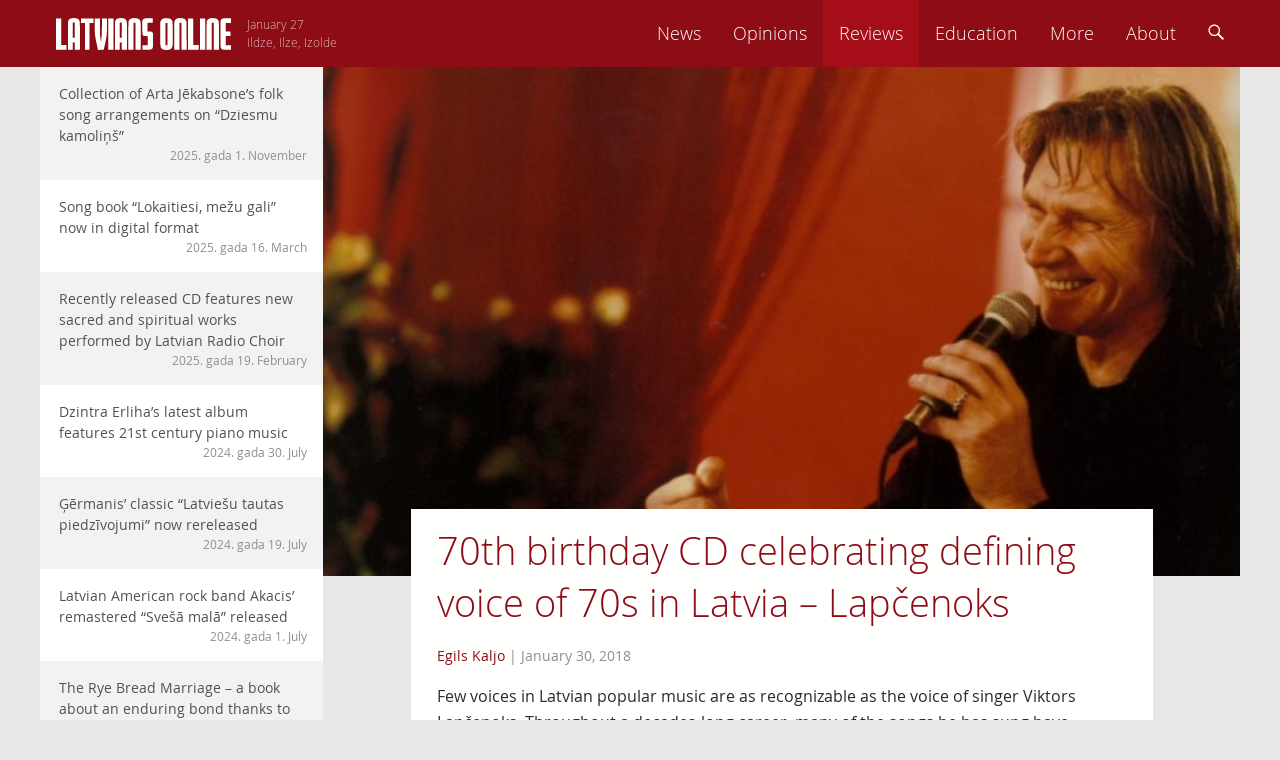

--- FILE ---
content_type: text/html; charset=UTF-8
request_url: https://latviansonline.com/defining-voice-70s-latvia-lapcenoks-celebrates-70th-birthday/?print
body_size: 13711
content:
<!DOCTYPE html>
<html lang="en-US">
<head>
<meta charset="UTF-8">
<meta name="viewport" content="width=device-width, initial-scale=1">
<title>70th birthday CD celebrating defining voice of 70s in Latvia - Lapčenoks - Latvians Online</title>
<link rel="profile" href="http://gmpg.org/xfn/11">
<link rel="pingback" href="https://latviansonline.com/xmlrpc.php">

<meta name='robots' content='index, follow, max-image-preview:large, max-snippet:-1, max-video-preview:-1' />
	<style>img:is([sizes="auto" i], [sizes^="auto," i]) { contain-intrinsic-size: 3000px 1500px }</style>
	
	<!-- This site is optimized with the Yoast SEO plugin v24.5 - https://yoast.com/wordpress/plugins/seo/ -->
	<link rel="canonical" href="https://latviansonline.com/defining-voice-70s-latvia-lapcenoks-celebrates-70th-birthday/" />
	<meta property="og:locale" content="en_US" />
	<meta property="og:type" content="article" />
	<meta property="og:title" content="70th birthday CD celebrating defining voice of 70s in Latvia - Lapčenoks - Latvians Online" />
	<meta property="og:description" content="Few voices in Latvian popular music are as recognizable as the voice of singer Viktors Lapčenoks. Throughout a decades-long career, many of the songs he has sung have become essential classics of the Latvian popular music repertoire. One could even say his voice was the defining voice of the 1970s in Latvia. To celebrate his... Read more" />
	<meta property="og:url" content="https://latviansonline.com/defining-voice-70s-latvia-lapcenoks-celebrates-70th-birthday/" />
	<meta property="og:site_name" content="Latvians Online" />
	<meta property="article:publisher" content="https://www.facebook.com/latviansonline" />
	<meta property="article:published_time" content="2018-01-30T18:20:15+00:00" />
	<meta property="article:modified_time" content="2018-01-30T19:02:35+00:00" />
	<meta property="og:image" content="https://latviansonline.com/wp-content/uploads/2018/01/Lapcenoks.jpg" />
	<meta property="og:image:width" content="560" />
	<meta property="og:image:height" content="396" />
	<meta property="og:image:type" content="image/jpeg" />
	<meta name="author" content="Egils Kaljo" />
	<meta name="twitter:card" content="summary_large_image" />
	<meta name="twitter:creator" content="@latviansonline" />
	<meta name="twitter:site" content="@latviansonline" />
	<script type="application/ld+json" class="yoast-schema-graph">{"@context":"https://schema.org","@graph":[{"@type":"WebPage","@id":"https://latviansonline.com/defining-voice-70s-latvia-lapcenoks-celebrates-70th-birthday/","url":"https://latviansonline.com/defining-voice-70s-latvia-lapcenoks-celebrates-70th-birthday/","name":"70th birthday CD celebrating defining voice of 70s in Latvia - Lapčenoks - Latvians Online","isPartOf":{"@id":"https://latviansonline.com/#website"},"primaryImageOfPage":{"@id":"https://latviansonline.com/defining-voice-70s-latvia-lapcenoks-celebrates-70th-birthday/#primaryimage"},"image":{"@id":"https://latviansonline.com/defining-voice-70s-latvia-lapcenoks-celebrates-70th-birthday/#primaryimage"},"thumbnailUrl":"https://latviansonline.com/wp-content/uploads/2018/01/Lapcenoks.jpg","datePublished":"2018-01-30T18:20:15+00:00","dateModified":"2018-01-30T19:02:35+00:00","author":{"@id":"https://latviansonline.com/#/schema/person/e0c4b5cd6f40de3f9486faef5327f9d8"},"breadcrumb":{"@id":"https://latviansonline.com/defining-voice-70s-latvia-lapcenoks-celebrates-70th-birthday/#breadcrumb"},"inLanguage":"en-US","potentialAction":[{"@type":"ReadAction","target":["https://latviansonline.com/defining-voice-70s-latvia-lapcenoks-celebrates-70th-birthday/"]}]},{"@type":"ImageObject","inLanguage":"en-US","@id":"https://latviansonline.com/defining-voice-70s-latvia-lapcenoks-celebrates-70th-birthday/#primaryimage","url":"https://latviansonline.com/wp-content/uploads/2018/01/Lapcenoks.jpg","contentUrl":"https://latviansonline.com/wp-content/uploads/2018/01/Lapcenoks.jpg","width":560,"height":396},{"@type":"BreadcrumbList","@id":"https://latviansonline.com/defining-voice-70s-latvia-lapcenoks-celebrates-70th-birthday/#breadcrumb","itemListElement":[{"@type":"ListItem","position":1,"name":"Home","item":"https://latviansonline.com/"},{"@type":"ListItem","position":2,"name":"70th birthday CD celebrating defining voice of 70s in Latvia &#8211; Lapčenoks"}]},{"@type":"WebSite","@id":"https://latviansonline.com/#website","url":"https://latviansonline.com/","name":"Latvians Online","description":"Ikkatram latvietim pasaulē.","potentialAction":[{"@type":"SearchAction","target":{"@type":"EntryPoint","urlTemplate":"https://latviansonline.com/?s={search_term_string}"},"query-input":{"@type":"PropertyValueSpecification","valueRequired":true,"valueName":"search_term_string"}}],"inLanguage":"en-US"},{"@type":"Person","@id":"https://latviansonline.com/#/schema/person/e0c4b5cd6f40de3f9486faef5327f9d8","name":"Egils Kaljo","description":"Egils Kaljo is an American-born Latvian from the New York area . Kaljo began listening to Latvian music as soon as he was able to put a record on a record player, and still has old Bellacord 78 rpm records lying around somewhere.","url":"https://latviansonline.com/author/egils-kaljo/"}]}</script>
	<!-- / Yoast SEO plugin. -->


<link rel='dns-prefetch' href='//stats.wp.com' />
<link rel="alternate" type="application/rss+xml" title="Latvians Online &raquo; Feed" href="https://latviansonline.com/feed/" />
<link rel="alternate" type="application/rss+xml" title="Latvians Online &raquo; Comments Feed" href="https://latviansonline.com/comments/feed/" />
<link rel="alternate" type="application/rss+xml" title="Latvians Online &raquo; 70th birthday CD celebrating defining voice of 70s in Latvia &#8211; Lapčenoks Comments Feed" href="https://latviansonline.com/defining-voice-70s-latvia-lapcenoks-celebrates-70th-birthday/feed/" />
<script type="text/javascript">
/* <![CDATA[ */
window._wpemojiSettings = {"baseUrl":"https:\/\/s.w.org\/images\/core\/emoji\/15.0.3\/72x72\/","ext":".png","svgUrl":"https:\/\/s.w.org\/images\/core\/emoji\/15.0.3\/svg\/","svgExt":".svg","source":{"concatemoji":"https:\/\/latviansonline.com\/wp-includes\/js\/wp-emoji-release.min.js"}};
/*! This file is auto-generated */
!function(i,n){var o,s,e;function c(e){try{var t={supportTests:e,timestamp:(new Date).valueOf()};sessionStorage.setItem(o,JSON.stringify(t))}catch(e){}}function p(e,t,n){e.clearRect(0,0,e.canvas.width,e.canvas.height),e.fillText(t,0,0);var t=new Uint32Array(e.getImageData(0,0,e.canvas.width,e.canvas.height).data),r=(e.clearRect(0,0,e.canvas.width,e.canvas.height),e.fillText(n,0,0),new Uint32Array(e.getImageData(0,0,e.canvas.width,e.canvas.height).data));return t.every(function(e,t){return e===r[t]})}function u(e,t,n){switch(t){case"flag":return n(e,"\ud83c\udff3\ufe0f\u200d\u26a7\ufe0f","\ud83c\udff3\ufe0f\u200b\u26a7\ufe0f")?!1:!n(e,"\ud83c\uddfa\ud83c\uddf3","\ud83c\uddfa\u200b\ud83c\uddf3")&&!n(e,"\ud83c\udff4\udb40\udc67\udb40\udc62\udb40\udc65\udb40\udc6e\udb40\udc67\udb40\udc7f","\ud83c\udff4\u200b\udb40\udc67\u200b\udb40\udc62\u200b\udb40\udc65\u200b\udb40\udc6e\u200b\udb40\udc67\u200b\udb40\udc7f");case"emoji":return!n(e,"\ud83d\udc26\u200d\u2b1b","\ud83d\udc26\u200b\u2b1b")}return!1}function f(e,t,n){var r="undefined"!=typeof WorkerGlobalScope&&self instanceof WorkerGlobalScope?new OffscreenCanvas(300,150):i.createElement("canvas"),a=r.getContext("2d",{willReadFrequently:!0}),o=(a.textBaseline="top",a.font="600 32px Arial",{});return e.forEach(function(e){o[e]=t(a,e,n)}),o}function t(e){var t=i.createElement("script");t.src=e,t.defer=!0,i.head.appendChild(t)}"undefined"!=typeof Promise&&(o="wpEmojiSettingsSupports",s=["flag","emoji"],n.supports={everything:!0,everythingExceptFlag:!0},e=new Promise(function(e){i.addEventListener("DOMContentLoaded",e,{once:!0})}),new Promise(function(t){var n=function(){try{var e=JSON.parse(sessionStorage.getItem(o));if("object"==typeof e&&"number"==typeof e.timestamp&&(new Date).valueOf()<e.timestamp+604800&&"object"==typeof e.supportTests)return e.supportTests}catch(e){}return null}();if(!n){if("undefined"!=typeof Worker&&"undefined"!=typeof OffscreenCanvas&&"undefined"!=typeof URL&&URL.createObjectURL&&"undefined"!=typeof Blob)try{var e="postMessage("+f.toString()+"("+[JSON.stringify(s),u.toString(),p.toString()].join(",")+"));",r=new Blob([e],{type:"text/javascript"}),a=new Worker(URL.createObjectURL(r),{name:"wpTestEmojiSupports"});return void(a.onmessage=function(e){c(n=e.data),a.terminate(),t(n)})}catch(e){}c(n=f(s,u,p))}t(n)}).then(function(e){for(var t in e)n.supports[t]=e[t],n.supports.everything=n.supports.everything&&n.supports[t],"flag"!==t&&(n.supports.everythingExceptFlag=n.supports.everythingExceptFlag&&n.supports[t]);n.supports.everythingExceptFlag=n.supports.everythingExceptFlag&&!n.supports.flag,n.DOMReady=!1,n.readyCallback=function(){n.DOMReady=!0}}).then(function(){return e}).then(function(){var e;n.supports.everything||(n.readyCallback(),(e=n.source||{}).concatemoji?t(e.concatemoji):e.wpemoji&&e.twemoji&&(t(e.twemoji),t(e.wpemoji)))}))}((window,document),window._wpemojiSettings);
/* ]]> */
</script>
<style id='wp-emoji-styles-inline-css' type='text/css'>

	img.wp-smiley, img.emoji {
		display: inline !important;
		border: none !important;
		box-shadow: none !important;
		height: 1em !important;
		width: 1em !important;
		margin: 0 0.07em !important;
		vertical-align: -0.1em !important;
		background: none !important;
		padding: 0 !important;
	}
</style>
<link rel='stylesheet' id='wp-block-library-css' href='https://latviansonline.com/wp-includes/css/dist/block-library/style.min.css?v=1.7' type='text/css' media='all' />
<link rel='stylesheet' id='mediaelement-css' href='https://latviansonline.com/wp-includes/js/mediaelement/mediaelementplayer-legacy.min.css?v=1.7' type='text/css' media='all' />
<link rel='stylesheet' id='wp-mediaelement-css' href='https://latviansonline.com/wp-includes/js/mediaelement/wp-mediaelement.min.css?v=1.7' type='text/css' media='all' />
<style id='jetpack-sharing-buttons-style-inline-css' type='text/css'>
.jetpack-sharing-buttons__services-list{display:flex;flex-direction:row;flex-wrap:wrap;gap:0;list-style-type:none;margin:5px;padding:0}.jetpack-sharing-buttons__services-list.has-small-icon-size{font-size:12px}.jetpack-sharing-buttons__services-list.has-normal-icon-size{font-size:16px}.jetpack-sharing-buttons__services-list.has-large-icon-size{font-size:24px}.jetpack-sharing-buttons__services-list.has-huge-icon-size{font-size:36px}@media print{.jetpack-sharing-buttons__services-list{display:none!important}}.editor-styles-wrapper .wp-block-jetpack-sharing-buttons{gap:0;padding-inline-start:0}ul.jetpack-sharing-buttons__services-list.has-background{padding:1.25em 2.375em}
</style>
<style id='classic-theme-styles-inline-css' type='text/css'>
/*! This file is auto-generated */
.wp-block-button__link{color:#fff;background-color:#32373c;border-radius:9999px;box-shadow:none;text-decoration:none;padding:calc(.667em + 2px) calc(1.333em + 2px);font-size:1.125em}.wp-block-file__button{background:#32373c;color:#fff;text-decoration:none}
</style>
<style id='global-styles-inline-css' type='text/css'>
:root{--wp--preset--aspect-ratio--square: 1;--wp--preset--aspect-ratio--4-3: 4/3;--wp--preset--aspect-ratio--3-4: 3/4;--wp--preset--aspect-ratio--3-2: 3/2;--wp--preset--aspect-ratio--2-3: 2/3;--wp--preset--aspect-ratio--16-9: 16/9;--wp--preset--aspect-ratio--9-16: 9/16;--wp--preset--color--black: #000000;--wp--preset--color--cyan-bluish-gray: #abb8c3;--wp--preset--color--white: #ffffff;--wp--preset--color--pale-pink: #f78da7;--wp--preset--color--vivid-red: #cf2e2e;--wp--preset--color--luminous-vivid-orange: #ff6900;--wp--preset--color--luminous-vivid-amber: #fcb900;--wp--preset--color--light-green-cyan: #7bdcb5;--wp--preset--color--vivid-green-cyan: #00d084;--wp--preset--color--pale-cyan-blue: #8ed1fc;--wp--preset--color--vivid-cyan-blue: #0693e3;--wp--preset--color--vivid-purple: #9b51e0;--wp--preset--gradient--vivid-cyan-blue-to-vivid-purple: linear-gradient(135deg,rgba(6,147,227,1) 0%,rgb(155,81,224) 100%);--wp--preset--gradient--light-green-cyan-to-vivid-green-cyan: linear-gradient(135deg,rgb(122,220,180) 0%,rgb(0,208,130) 100%);--wp--preset--gradient--luminous-vivid-amber-to-luminous-vivid-orange: linear-gradient(135deg,rgba(252,185,0,1) 0%,rgba(255,105,0,1) 100%);--wp--preset--gradient--luminous-vivid-orange-to-vivid-red: linear-gradient(135deg,rgba(255,105,0,1) 0%,rgb(207,46,46) 100%);--wp--preset--gradient--very-light-gray-to-cyan-bluish-gray: linear-gradient(135deg,rgb(238,238,238) 0%,rgb(169,184,195) 100%);--wp--preset--gradient--cool-to-warm-spectrum: linear-gradient(135deg,rgb(74,234,220) 0%,rgb(151,120,209) 20%,rgb(207,42,186) 40%,rgb(238,44,130) 60%,rgb(251,105,98) 80%,rgb(254,248,76) 100%);--wp--preset--gradient--blush-light-purple: linear-gradient(135deg,rgb(255,206,236) 0%,rgb(152,150,240) 100%);--wp--preset--gradient--blush-bordeaux: linear-gradient(135deg,rgb(254,205,165) 0%,rgb(254,45,45) 50%,rgb(107,0,62) 100%);--wp--preset--gradient--luminous-dusk: linear-gradient(135deg,rgb(255,203,112) 0%,rgb(199,81,192) 50%,rgb(65,88,208) 100%);--wp--preset--gradient--pale-ocean: linear-gradient(135deg,rgb(255,245,203) 0%,rgb(182,227,212) 50%,rgb(51,167,181) 100%);--wp--preset--gradient--electric-grass: linear-gradient(135deg,rgb(202,248,128) 0%,rgb(113,206,126) 100%);--wp--preset--gradient--midnight: linear-gradient(135deg,rgb(2,3,129) 0%,rgb(40,116,252) 100%);--wp--preset--font-size--small: 13px;--wp--preset--font-size--medium: 20px;--wp--preset--font-size--large: 36px;--wp--preset--font-size--x-large: 42px;--wp--preset--spacing--20: 0.44rem;--wp--preset--spacing--30: 0.67rem;--wp--preset--spacing--40: 1rem;--wp--preset--spacing--50: 1.5rem;--wp--preset--spacing--60: 2.25rem;--wp--preset--spacing--70: 3.38rem;--wp--preset--spacing--80: 5.06rem;--wp--preset--shadow--natural: 6px 6px 9px rgba(0, 0, 0, 0.2);--wp--preset--shadow--deep: 12px 12px 50px rgba(0, 0, 0, 0.4);--wp--preset--shadow--sharp: 6px 6px 0px rgba(0, 0, 0, 0.2);--wp--preset--shadow--outlined: 6px 6px 0px -3px rgba(255, 255, 255, 1), 6px 6px rgba(0, 0, 0, 1);--wp--preset--shadow--crisp: 6px 6px 0px rgba(0, 0, 0, 1);}:where(.is-layout-flex){gap: 0.5em;}:where(.is-layout-grid){gap: 0.5em;}body .is-layout-flex{display: flex;}.is-layout-flex{flex-wrap: wrap;align-items: center;}.is-layout-flex > :is(*, div){margin: 0;}body .is-layout-grid{display: grid;}.is-layout-grid > :is(*, div){margin: 0;}:where(.wp-block-columns.is-layout-flex){gap: 2em;}:where(.wp-block-columns.is-layout-grid){gap: 2em;}:where(.wp-block-post-template.is-layout-flex){gap: 1.25em;}:where(.wp-block-post-template.is-layout-grid){gap: 1.25em;}.has-black-color{color: var(--wp--preset--color--black) !important;}.has-cyan-bluish-gray-color{color: var(--wp--preset--color--cyan-bluish-gray) !important;}.has-white-color{color: var(--wp--preset--color--white) !important;}.has-pale-pink-color{color: var(--wp--preset--color--pale-pink) !important;}.has-vivid-red-color{color: var(--wp--preset--color--vivid-red) !important;}.has-luminous-vivid-orange-color{color: var(--wp--preset--color--luminous-vivid-orange) !important;}.has-luminous-vivid-amber-color{color: var(--wp--preset--color--luminous-vivid-amber) !important;}.has-light-green-cyan-color{color: var(--wp--preset--color--light-green-cyan) !important;}.has-vivid-green-cyan-color{color: var(--wp--preset--color--vivid-green-cyan) !important;}.has-pale-cyan-blue-color{color: var(--wp--preset--color--pale-cyan-blue) !important;}.has-vivid-cyan-blue-color{color: var(--wp--preset--color--vivid-cyan-blue) !important;}.has-vivid-purple-color{color: var(--wp--preset--color--vivid-purple) !important;}.has-black-background-color{background-color: var(--wp--preset--color--black) !important;}.has-cyan-bluish-gray-background-color{background-color: var(--wp--preset--color--cyan-bluish-gray) !important;}.has-white-background-color{background-color: var(--wp--preset--color--white) !important;}.has-pale-pink-background-color{background-color: var(--wp--preset--color--pale-pink) !important;}.has-vivid-red-background-color{background-color: var(--wp--preset--color--vivid-red) !important;}.has-luminous-vivid-orange-background-color{background-color: var(--wp--preset--color--luminous-vivid-orange) !important;}.has-luminous-vivid-amber-background-color{background-color: var(--wp--preset--color--luminous-vivid-amber) !important;}.has-light-green-cyan-background-color{background-color: var(--wp--preset--color--light-green-cyan) !important;}.has-vivid-green-cyan-background-color{background-color: var(--wp--preset--color--vivid-green-cyan) !important;}.has-pale-cyan-blue-background-color{background-color: var(--wp--preset--color--pale-cyan-blue) !important;}.has-vivid-cyan-blue-background-color{background-color: var(--wp--preset--color--vivid-cyan-blue) !important;}.has-vivid-purple-background-color{background-color: var(--wp--preset--color--vivid-purple) !important;}.has-black-border-color{border-color: var(--wp--preset--color--black) !important;}.has-cyan-bluish-gray-border-color{border-color: var(--wp--preset--color--cyan-bluish-gray) !important;}.has-white-border-color{border-color: var(--wp--preset--color--white) !important;}.has-pale-pink-border-color{border-color: var(--wp--preset--color--pale-pink) !important;}.has-vivid-red-border-color{border-color: var(--wp--preset--color--vivid-red) !important;}.has-luminous-vivid-orange-border-color{border-color: var(--wp--preset--color--luminous-vivid-orange) !important;}.has-luminous-vivid-amber-border-color{border-color: var(--wp--preset--color--luminous-vivid-amber) !important;}.has-light-green-cyan-border-color{border-color: var(--wp--preset--color--light-green-cyan) !important;}.has-vivid-green-cyan-border-color{border-color: var(--wp--preset--color--vivid-green-cyan) !important;}.has-pale-cyan-blue-border-color{border-color: var(--wp--preset--color--pale-cyan-blue) !important;}.has-vivid-cyan-blue-border-color{border-color: var(--wp--preset--color--vivid-cyan-blue) !important;}.has-vivid-purple-border-color{border-color: var(--wp--preset--color--vivid-purple) !important;}.has-vivid-cyan-blue-to-vivid-purple-gradient-background{background: var(--wp--preset--gradient--vivid-cyan-blue-to-vivid-purple) !important;}.has-light-green-cyan-to-vivid-green-cyan-gradient-background{background: var(--wp--preset--gradient--light-green-cyan-to-vivid-green-cyan) !important;}.has-luminous-vivid-amber-to-luminous-vivid-orange-gradient-background{background: var(--wp--preset--gradient--luminous-vivid-amber-to-luminous-vivid-orange) !important;}.has-luminous-vivid-orange-to-vivid-red-gradient-background{background: var(--wp--preset--gradient--luminous-vivid-orange-to-vivid-red) !important;}.has-very-light-gray-to-cyan-bluish-gray-gradient-background{background: var(--wp--preset--gradient--very-light-gray-to-cyan-bluish-gray) !important;}.has-cool-to-warm-spectrum-gradient-background{background: var(--wp--preset--gradient--cool-to-warm-spectrum) !important;}.has-blush-light-purple-gradient-background{background: var(--wp--preset--gradient--blush-light-purple) !important;}.has-blush-bordeaux-gradient-background{background: var(--wp--preset--gradient--blush-bordeaux) !important;}.has-luminous-dusk-gradient-background{background: var(--wp--preset--gradient--luminous-dusk) !important;}.has-pale-ocean-gradient-background{background: var(--wp--preset--gradient--pale-ocean) !important;}.has-electric-grass-gradient-background{background: var(--wp--preset--gradient--electric-grass) !important;}.has-midnight-gradient-background{background: var(--wp--preset--gradient--midnight) !important;}.has-small-font-size{font-size: var(--wp--preset--font-size--small) !important;}.has-medium-font-size{font-size: var(--wp--preset--font-size--medium) !important;}.has-large-font-size{font-size: var(--wp--preset--font-size--large) !important;}.has-x-large-font-size{font-size: var(--wp--preset--font-size--x-large) !important;}
:where(.wp-block-post-template.is-layout-flex){gap: 1.25em;}:where(.wp-block-post-template.is-layout-grid){gap: 1.25em;}
:where(.wp-block-columns.is-layout-flex){gap: 2em;}:where(.wp-block-columns.is-layout-grid){gap: 2em;}
:root :where(.wp-block-pullquote){font-size: 1.5em;line-height: 1.6;}
</style>
<link rel='stylesheet' id='contact-form-7-css' href='https://latviansonline.com/wp-content/plugins/contact-form-7/includes/css/styles.css?v=1.7' type='text/css' media='all' />
<link rel='stylesheet' id='latvians-online-style-css' href='https://latviansonline.com/wp-content/themes/latvians-online-underscore/style.css?v=1.7' type='text/css' media='all' />
<script type="text/javascript" src="https://latviansonline.com/wp-includes/js/jquery/jquery.min.js" id="jquery-core-js"></script>
<script type="text/javascript" src="https://latviansonline.com/wp-includes/js/jquery/jquery-migrate.min.js" id="jquery-migrate-js"></script>
<script type="text/javascript" src="https://latviansonline.com/wp-content/themes/latvians-online-underscore/js/picturefill/matchMedia.js" id="matchmedia-js"></script>
<script type="text/javascript" src="https://latviansonline.com/wp-content/themes/latvians-online-underscore/js/picturefill/picturefill.js" id="picturefill-js"></script>
<script type="text/javascript" src="https://latviansonline.com/wp-content/themes/latvians-online-underscore/js/modernizr.js" id="modernizr-js"></script>
<link rel="https://api.w.org/" href="https://latviansonline.com/wp-json/" /><link rel="alternate" title="JSON" type="application/json" href="https://latviansonline.com/wp-json/wp/v2/posts/14592" /><link rel="EditURI" type="application/rsd+xml" title="RSD" href="https://latviansonline.com/xmlrpc.php?rsd" />
<meta name="generator" content="WordPress 6.7.4" />
<link rel='shortlink' href='https://latviansonline.com/?p=14592' />
<link rel="alternate" title="oEmbed (JSON)" type="application/json+oembed" href="https://latviansonline.com/wp-json/oembed/1.0/embed?url=https%3A%2F%2Flatviansonline.com%2Fdefining-voice-70s-latvia-lapcenoks-celebrates-70th-birthday%2F" />
<link rel="alternate" title="oEmbed (XML)" type="text/xml+oembed" href="https://latviansonline.com/wp-json/oembed/1.0/embed?url=https%3A%2F%2Flatviansonline.com%2Fdefining-voice-70s-latvia-lapcenoks-celebrates-70th-birthday%2F&#038;format=xml" />
<script type="text/javascript">
	window._se_plugin_version = '8.1.9';
</script>
	<style>img#wpstats{display:none}</style>
		</head>

<body class="post-template-default single single-post postid-14592 single-format-standard group-blog">
<div id="page" class="hfeed site">
	<header id="masthead" class="site-header" role="banner">
		<div class="inner-header clear">
			<div class="site-branding">
				<a href="https://latviansonline.com/"><img src="https://latviansonline.com/wp-content/themes/latvians-online-underscore/img/back.svg" class="back" alt="Latvians Online logo"></a>
				<a href="https://latviansonline.com/" rel="home"><img src="https://latviansonline.com/wp-content/themes/latvians-online-underscore/img/latvians-online-logo-new.svg" class="logo clear" alt="Latvians Online logo"></a>
				<h1 class="site-title screen-reader-text">Latvians Online &ndash; Ikkatram latvietim pasaulē.</h1>

				<p class="name-days">
					<script type="text/javascript" src="https://latviansonline.com/wp-content/themes/latvians-online-underscore/js/vardi.js"></script>
				</p>
			</div>

			<nav id="site-navigation" class="main-navigation" role="navigation">
				<h1 class="menu-toggle"><img src="https://latviansonline.com/wp-content/themes/latvians-online-underscore/img/menu.svg" alt="Menu"></h1>
				<a class="skip-link screen-reader-text" href="#content">Skip to content</a>

				<div class="menu-primary-navigation-container"><ul id="menu-primary-navigation" class="menu"><li id="menu-item-11442" class="menu-item menu-item-type-taxonomy menu-item-object-category menu-item-11442"><a href="https://latviansonline.com/category/news/">News</a></li>
<li id="menu-item-11445" class="menu-item menu-item-type-taxonomy menu-item-object-category menu-item-11445"><a href="https://latviansonline.com/category/opinions/">Opinions</a></li>
<li id="menu-item-11443" class="menu-item menu-item-type-taxonomy menu-item-object-category current-post-ancestor current-menu-parent current-post-parent menu-item-11443"><a href="https://latviansonline.com/category/reviews/">Reviews</a></li>
<li id="menu-item-11446" class="menu-item menu-item-type-taxonomy menu-item-object-category menu-item-11446"><a href="https://latviansonline.com/category/education/">Education</a></li>
<li id="menu-item-23" class="menu-item menu-item-type-custom menu-item-object-custom menu-item-has-children menu-item-23"><a href="#">More</a>
<ul class="sub-menu">
	<li id="menu-item-11444" class="menu-item menu-item-type-taxonomy menu-item-object-category menu-item-11444"><a href="https://latviansonline.com/category/blogs/">Blogs</a></li>
	<li id="menu-item-11447" class="menu-item menu-item-type-taxonomy menu-item-object-category menu-item-11447"><a href="https://latviansonline.com/category/columns/">Columns</a></li>
	<li id="menu-item-11448" class="menu-item menu-item-type-taxonomy menu-item-object-category menu-item-11448"><a href="https://latviansonline.com/category/kolonijas/">Iz kolōnijām</a></li>
</ul>
</li>
<li id="menu-item-21" class="menu-item menu-item-type-post_type menu-item-object-page menu-item-21"><a href="https://latviansonline.com/about/">About</a></li>
<li id="search-box"><form role="search" method="get" id="searchform" action="https://latviansonline.com/" class="search-form"><input type="text" placeholder="Search ..." name="s" tabindex="-1" id="s"></form></li><li id="search-menu-item"><a><img src="https://latviansonline.com/wp-content/themes/latvians-online-underscore/img/search.svg" alt="Search"></a></li></ul></div>
			</nav>
		</div>
	</header>
	<div id="left-menu-toggle" class="footer-button"><a><img src="https://latviansonline.com/wp-content/themes/latvians-online-underscore/img/left-menu.svg" alt="Left menu"></a></div>




	<div id="content" class="site-content">
	<div id="secondary" class="widget-area" role="complementary">
				<aside id="my-recent-posts-2" class="widget widget_recent_entries">		<h1 class="widget-title">Raksti</h1>		<ul id="side-list">
							<li id="side-post-16590">

														<span data-picture data-alt="Collection of Arta Jēkabsone&#8217;s folk song arrangements on &#8220;Dziesmu kamoliņš&#8221;" class="responsive-image">
				        <span data-src="https://latviansonline.com/wp-content/uploads/2025/11/Arta-3-320x178.png"></span>
				        <span data-src="https://latviansonline.com/wp-content/uploads/2025/11/Arta-3-640x356.png" data-media="(-o-min-device-pixel-ratio:5/4), (-webkit-min-device-pixel-ratio:1.25), (min-resolution:120dpi)"></span>
				        <noscript>
				            <img width="320" height="178" src="https://latviansonline.com/wp-content/uploads/2025/11/Arta-3-320x178.png" class="attachment-post-thumbnail size-post-thumbnail wp-post-image" alt="" decoding="async" fetchpriority="high" srcset="https://latviansonline.com/wp-content/uploads/2025/11/Arta-3-320x178.png 320w, https://latviansonline.com/wp-content/uploads/2025/11/Arta-3-640x356.png 640w, https://latviansonline.com/wp-content/uploads/2025/11/Arta-3-917x509.png 917w, https://latviansonline.com/wp-content/uploads/2025/11/Arta-3-1834x1018.png 1834w, https://latviansonline.com/wp-content/uploads/2025/11/Arta-3-768x426.png 768w, https://latviansonline.com/wp-content/uploads/2025/11/Arta-3-1536x852.png 1536w" sizes="(max-width: 320px) 100vw, 320px" />				        </noscript>
				    </span>
				
				<a href="https://latviansonline.com/collection-of-arta-jekabsones-folk-song-arrangements-on-dziesmu-kamolins/" class="widget-post">Collection of Arta Jēkabsone&#8217;s folk song arrangements on &#8220;Dziesmu kamoliņš&#8221;							<span class="posted-on"><time class="entry-date published" datetime="2025-11-01T13:19:41+02:00">2025. gada 1. November</time></span>							</a>
			</li>
								<li id="side-post-16524">

				
				<a href="https://latviansonline.com/song-book-lokaitiesi-mezu-gali-now-in-digital-format/" class="widget-post even">Song book &#8220;Lokaitiesi, mežu gali&#8221; now in digital format							<span class="posted-on"><time class="entry-date published" datetime="2025-03-16T16:36:54+02:00">2025. gada 16. March</time></span>							</a>
			</li>
								<li id="side-post-16502">

				
				<a href="https://latviansonline.com/latvian-radio-choir-performs-sacred-and-spiritual-works-by-latvian-composers-on-new-cd/" class="widget-post">Recently released CD features new sacred and spiritual works performed by Latvian Radio Choir							<span class="posted-on"><time class="entry-date published" datetime="2025-02-19T10:26:23+02:00">2025. gada 19. February</time></span>							</a>
			</li>
								<li id="side-post-16446">

				
				<a href="https://latviansonline.com/21st-century-piano-music-featured-on-latvian-pianist-dzintra-erlihas-latest-album/" class="widget-post even">Dzintra Erliha&#8217;s latest album features 21st century piano music							<span class="posted-on"><time class="entry-date published" datetime="2024-07-30T03:51:12+03:00">2024. gada 30. July</time></span>							</a>
			</li>
								<li id="side-post-16434">

				
				<a href="https://latviansonline.com/germanis-classic-latviesu-tautas-piedzivojumi-rereleased/" class="widget-post">Ģērmanis&#8217; classic &#8220;Latviešu tautas piedzīvojumi&#8221; now rereleased							<span class="posted-on"><time class="entry-date published" datetime="2024-07-19T16:26:16+03:00">2024. gada 19. July</time></span>							</a>
			</li>
								<li id="side-post-16425">

				
				<a href="https://latviansonline.com/latvian-american-rock-band-akacis-remastered-album-svesa-mala-released/" class="widget-post even">Latvian American rock band Akacis&#8217; remastered &#8220;Svešā malā&#8221; released							<span class="posted-on"><time class="entry-date published" datetime="2024-07-01T06:54:44+03:00">2024. gada 1. July</time></span>							</a>
			</li>
								<li id="side-post-16419">

				
				<a href="https://latviansonline.com/the-rye-bread-marriage-a-book-about-an-enduring-bond-thanks-to-rye-bread/" class="widget-post">The Rye Bread Marriage – a book about an enduring bond thanks to rye bread							<span class="posted-on"><time class="entry-date published" datetime="2024-06-05T19:15:42+03:00">2024. gada 5. June</time></span>							</a>
			</li>
								<li id="side-post-16410">

				
				<a href="https://latviansonline.com/youthful-energy-of-laimas-muzykanti-enters-third-decade-on-new-cd-turu-buru/" class="widget-post even">Youthfully energetic Laimas muzykanti perform diverse arrangements of Latvian folksongs on new CD							<span class="posted-on"><time class="entry-date published" datetime="2024-04-26T20:33:07+03:00">2024. gada 26. April</time></span>							</a>
			</li>
								<li id="side-post-16382">

				
				<a href="https://latviansonline.com/16382-2/" class="widget-post">Double CD features organist Aigars Reinis&#8217; rendition of music by Alfrēds Kalniņš							<span class="posted-on"><time class="entry-date published" datetime="2024-04-02T16:47:12+03:00">2024. gada 2. April</time></span>							</a>
			</li>
								<li id="side-post-16373">

				
				<a href="https://latviansonline.com/thunderous-drum-and-bagpipe-ensemble-auli-celebrate-20-years-with-recent-release/" class="widget-post even">Thunderous drum and bagpipe ensemble Auļi celebrate 20 years with recent release							<span class="posted-on"><time class="entry-date published" datetime="2024-03-26T11:29:30+02:00">2024. gada 26. March</time></span>							</a>
			</li>
								<li id="side-post-16367">

				
				<a href="https://latviansonline.com/10th-folk-compilation-sviests-includes-collaborations-between-latvia-and-ukraine/" class="widget-post">10th folk compilation Sviests includes collaborations between Latvia and Ukraine							<span class="posted-on"><time class="entry-date published" datetime="2024-03-25T10:22:19+02:00">2024. gada 25. March</time></span>							</a>
			</li>
								<li id="side-post-16354">

				
				<a href="https://latviansonline.com/recent-album-shows-juris-karlsons-rich-imagination-and-skill-with-theatrical-music/" class="widget-post even">Recent album shows Juris Karlsons’ imagination &#038; skill with theatrical music							<span class="posted-on"><time class="entry-date published" datetime="2024-03-18T16:08:59+02:00">2024. gada 18. March</time></span>							</a>
			</li>
								<li id="side-post-16337">

				
				<a href="https://latviansonline.com/pianist-plesanovs-debut-solo-album-features-mushroom-rhapsody/" class="widget-post">Pianist Plešanovs&#8217; debut solo album features &#8216;Mushroom Rhapsody&#8217; and other eclectic piano works							<span class="posted-on"><time class="entry-date published" datetime="2024-02-13T13:54:47+02:00">2024. gada 13. February</time></span>							</a>
			</li>
								<li id="side-post-16326">

				
				<a href="https://latviansonline.com/16326-2/" class="widget-post even">Linda Leine performs Georgs Pelēcis&#8217; haunting Gadalaiki cycle							<span class="posted-on"><time class="entry-date published" datetime="2024-02-05T22:30:09+02:00">2024. gada 5. February</time></span>							</a>
			</li>
								<li id="side-post-16318">

				
				<a href="https://latviansonline.com/ethnographic-ensemble-vabalis-from-latgale-records-local-wedding-songs-in-latgalian/" class="widget-post">Ethnographic ensemble Vabaļis records local wedding songs in Latgalian							<span class="posted-on"><time class="entry-date published" datetime="2024-01-08T11:41:08+02:00">2024. gada 8. January</time></span>							</a>
			</li>
								<li id="side-post-16302">

				
				<a href="https://latviansonline.com/latvian-radio-choir-records-janis-ivanovs-vocalises/" class="widget-post even">Latvian Radio Choir records Jānis Ivanovs&#8217; Vocalises							<span class="posted-on"><time class="entry-date published" datetime="2023-10-30T11:04:58+02:00">2023. gada 30. October</time></span>							</a>
			</li>
								<li id="side-post-16294">

				
				<a href="https://latviansonline.com/ugis-praulins-explores-sounds-of-different-eras-with-ancient-music-ensemble-ars-antiqua-riga/" class="widget-post">Uģis Prauliņš explores sounds of Renaissance era with ancient music ensemble Ars Antiqua Riga							<span class="posted-on"><time class="entry-date published" datetime="2023-10-19T09:31:59+03:00">2023. gada 19. October</time></span>							</a>
			</li>
								<li id="side-post-16269">

				
				<a href="https://latviansonline.com/opera-xeniae-by-juris-abols-recorded-by-latvian-radio-choir/" class="widget-post even">Opera Xeniae by Juris Ābols recorded by Latvian Radio Choir							<span class="posted-on"><time class="entry-date published" datetime="2023-08-07T18:25:57+03:00">2023. gada 7. August</time></span>							</a>
			</li>
								<li id="side-post-16263">

				
				<a href="https://latviansonline.com/kremerata-baltica-celebrate-25-years-with-works-of-plakidis-petersons-and-pelecis/" class="widget-post">25 years of Kremerata Baltica with works of Plakidis, Pētersons and Pelēcis							<span class="posted-on"><time class="entry-date published" datetime="2023-07-30T11:10:55+03:00">2023. gada 30. July</time></span>							</a>
			</li>
								<li id="side-post-16255">

				
				<a href="https://latviansonline.com/my-century-autobiography-of-kristaps-keggi-m-d-is-a-remarkable-life-story/" class="widget-post even">&#8216;My Century&#8217; – autobiography of Kristaps Keggi M.D. is a remarkable life story							<span class="posted-on"><time class="entry-date published" datetime="2023-06-13T10:32:52+03:00">2023. gada 13. June</time></span>							</a>
			</li>
							</ul>
		<div id="last-side-post"><img src="https://latviansonline.com/wp-content/themes/latvians-online-underscore/img/loader.gif" id="sidebar-loader" alt="Loader"></div>
		</aside>	</div><!-- #secondary -->

	<div id="primary" class="content-area">
		<main id="main" class="site-main" role="main">

		
			<img src="https://latviansonline.com/wp-content/themes/latvians-online-underscore/img/latvians-online-logo-red.svg" class="print-logo" alt="LatviansOnline logo">
<article id="post-14592" class="post-14592 post type-post status-publish format-standard has-post-thumbnail hentry category-reviews tag-en">
	<div class="attels-ar-aprakstu">
			<span data-picture data-alt="70th birthday CD celebrating defining voice of 70s in Latvia &#8211; Lapčenoks" class="responsive-image">
	        <span data-src="https://latviansonline.com/wp-content/uploads/2018/01/Lapcenoks-320x178.jpg"></span>
	        <span data-src="https://latviansonline.com/wp-content/uploads/2018/01/Lapcenoks-640x356.jpg" data-media="(-o-min-device-pixel-ratio:5/4), (-webkit-min-device-pixel-ratio:1.25), (min-resolution:120dpi)"></span>
	        <span data-src="https://latviansonline.com/wp-content/uploads/2018/01/Lapcenoks-768x426.jpg" data-media="(min-width: 48em)"></span>
	        <span data-src="https://latviansonline.com/wp-content/uploads/2018/01/Lapcenoks-1536x852.jpg" data-media="(min-width: 48em) and (-o-min-device-pixel-ratio:5/4), (min-width: 48em) and (-webkit-min-device-pixel-ratio: 1.25), (min-width: 48em) and (min-resolution: 120dpi)"></span>
	        <span data-src="https://latviansonline.com/wp-content/uploads/2018/01/Lapcenoks-917x509.jpg" data-media="(min-width: 62em)"></span>
	        <span data-src="https://latviansonline.com/wp-content/uploads/2018/01/Lapcenoks-1834x1018.jpg" data-media="(min-width: 62em) and (-o-min-device-pixel-ratio:5/4), (min-width: 62em) and (-webkit-min-device-pixel-ratio: 1.25), (min-width: 62em) and (min-resolution: 120dpi)"></span>
	        <noscript>
	            <img width="320" height="178" src="https://latviansonline.com/wp-content/uploads/2018/01/Lapcenoks-320x178.jpg" class="attachment-post-thumbnail size-post-thumbnail wp-post-image" alt="" decoding="async" srcset="https://latviansonline.com/wp-content/uploads/2018/01/Lapcenoks-320x178.jpg 320w, https://latviansonline.com/wp-content/uploads/2018/01/Lapcenoks-917x509.jpg 917w, https://latviansonline.com/wp-content/uploads/2018/01/Lapcenoks-1834x1018.jpg 1834w, https://latviansonline.com/wp-content/uploads/2018/01/Lapcenoks-768x426.jpg 768w, https://latviansonline.com/wp-content/uploads/2018/01/Lapcenoks-1536x852.jpg 1536w, https://latviansonline.com/wp-content/uploads/2018/01/Lapcenoks-640x356.jpg 640w" sizes="(max-width: 320px) 100vw, 320px" />	        </noscript>
	    </span>
			</div>
	<header class="entry-header">
		<h1 class="entry-title">70th birthday CD celebrating defining voice of 70s in Latvia &#8211; Lapčenoks</h1>

		<div class="entry-meta">
			<p class="posted-on-by"><span class="byline"><span class="author vcard">Egils Kaljo</span></span>&nbsp;|&nbsp;<span class="posted-on"><time class="entry-date published" datetime="2018-01-30T20:20:15+02:00">January 30, 2018</time></span></p>		</div><!-- .entry-meta -->
	</header><!-- .entry-header -->

	<div class="entry-content">
		<p>Few voices in Latvian popular music are as recognizable as the voice of singer Viktors Lapčenoks. Throughout a decades-long career, many of the songs he has sung have become essential classics of the Latvian popular music repertoire. One could even say his voice was the defining voice of the 1970s in Latvia. To celebrate his many achievements, and to celebrate his 70th birthday in 2017, the record label MicRec released the latest entry in their Leģendas series with a collection of his best and most popular songs.</p>
<p>Lapčenoks’ powerful and distinctive voice are a major reason many of these songs remain popular even today, and it is not at all an exaggeration when music critic Daiga Mazvērsīte, in her liner notes to this collection, compares him to world famous rock singers like Robert Plant and David Coverdale. His crisp and clear delivery can be heard in songs like the all-time classics like ‘Zied ievas Siguldā’, ‘Kurzeme’, and ‘Inese’.</p>
<p>Though Lapčenoks worked with many composers, his primary compositional collaborator is Latvian popular music composer Raimonds Pauls. Their work together began in 1971, and, together, they produced an amazing collection of popular music songs.</p>
<p>Besides Lapčenoks’ collaboration with Pauls, the other artist that he frequently collaborated with was singer Nora Bumbiere, and this collection has six of their duets, including such popular songs as ‘Grieze’ and ‘Undīne’. One can see why they were a particularly popular duo, as their voices mesh together effortlessly, with their natural and professional sound.</p>
<p>Though many of the songs he performed were serious and dramatic, there are still moments of humor, for example on the swaggering rock ditty ‘Vardīte’, which, though sung from the point of view of a frog, is still one of the album’s highlights. One could say the same for the song ‘Ai-dundur-dundur-dun-dun-dun’, an otherwise silly song that is made memorable by Lapčenoks and Bumbiere.</p>
<p>Though many of the songs Lapčenoks recorded were popular songs, this collection does contain a few songs that are a bit more ambitious in scope, perhaps even progressive – for example, the expansive ‘Čakarnītis’, which is raised by Lapčenoks’ soaring, expressive vocals. The same could be said for ‘Manai dzimtenei’, which, though it became even more popular as a Song Festival song, Lapčenoks’ deeply emotional delivery revealed the strength and beauty of this song, and allowed it to grow into one of Pauls’ most popular songs of all time.</p>
<p>Of course, at times the powerful performances can become slightly overwrought, for example in the song ‘Varbūt’, a sentimental song about what might have been, but might have benefited from a more nuanced, subtle approach.</p>
<p>Distilling multiple decades and hundreds of songs onto a single CD is simply not possible, so there were quite a few tracks left out. One does wish that they included tracks with music by other composers that Lapčenoks has worked with throughout the years (all tracks on the album were composed by Raimonds Pauls). This is also not the first ‘best of’ release for Lapčenoks, as there have been multiple throughout the years, so long time fans may already have most of these songs on CD already, so perhaps it could have included a few more rarities and less frequently heard songs. However, as introductions to the artist, this is still an excellent, comprehensive collection.</p>
<p>Viktors Lapčenoks could very well be considered the voice of the 1970s in popular music in Latvia. Many of the songs he recorded remain immensely popular today. This Leģendas release, containing many of those songs, will reaffirm Lapčenoks as one of the greatest popular music singers in Latvian history, and serves as a fitting tribute to this monumental singer and his voice.</p>
<p>For further information, please visit the Viktors Lapčenoks <a href="http://www.lapcenoks.lv">website.</a></p>
<div class="review">
<h2>Leģendas</h2>
<p>&nbsp;</p>
<p><a href="https://latviansonline.com/wp-content/uploads/2018/01/legendas.jpg"><img decoding="async" class="alignnone size-full wp-image-14600" src="https://latviansonline.com/wp-content/uploads/2018/01/legendas.jpg" alt="" width="200" height="201" /></a></p>
<h3>Viktors Lapčenoks</h3>
<p><strong>MicRec, MRCD 564, 2017</strong></p>
<h2>Track listing:</h2>
<ol>
<li>Dziesmiņa par prieku</li>
<li>Zilā</li>
<li>Nekal mani gredzenā</li>
<li>Kurzeme</li>
<li>Inese</li>
<li>Lana</li>
<li>Varbūt</li>
<li>Zied ievas Siguldā</li>
<li>Sanāciet, sadziediet, sasadancojiet</li>
<li>Kad saule aiziet</li>
<li>Vardīte</li>
<li>Čakārnītis</li>
<li>Grieze</li>
<li>Rudacīte</li>
<li>Ai-dundur-dundur-dun-dun-dun</li>
<li>Undīne</li>
<li>Manai Dzimtenei</li>
<li>Latviešu jūrniekiem</li>
<li>Lapsenes nāve</li>
<li>Tā diena</li>
</ol>
</div>
				<div class="author-info">
			<p><strong>Egils Kaljo</strong> is an American-born Latvian from the New York area . Kaljo began listening to Latvian music as soon as he was able to put a record on a record player, and still has old Bellacord 78 rpm records lying around somewhere.</p>
		</div>
		<div class="print-copyrigth">
			<p><strong>&copy; 1995-2026 Latvians Online</strong><br>Please contact us for editorial queries, or for permission to republish material. Disclaimer: The content of Web sites to which Latvians Online provides links does not necessarily reflect the opinion of Latvians Online, its staff or its sponsors.</p>
		</div>
	</div><!-- .entry-content -->

	<footer class="entry-footer clear">
						<a href="https://latviansonline.com/" rel="home">Return to main page</a>
						<div id="social-buttons">
			<a href="https://www.facebook.com/sharer/sharer.php?u=https://latviansonline.com/defining-voice-70s-latvia-lapcenoks-celebrates-70th-birthday/" title="Share on Facebook" class="fb" onclick="return windowPop(this.href, 545, 433)" target="_blank">
				<img src="https://latviansonline.com/wp-content/themes/latvians-online-underscore/img/facebook.svg" alt="Facebook">
			</a>
			<a href="http://www.draugiem.lv/say/ext/add.php?title=70th birthday CD celebrating defining voice of 70s in Latvia &#8211; Lapčenoks&link=https://latviansonline.com/defining-voice-70s-latvia-lapcenoks-celebrates-70th-birthday/&titlePrefix=Latvians%20Online" title="Share on Draugiem.lv" class="dr" onclick="return windowPop(this.href, 545, 433)" target="_blank">
				<img src="https://latviansonline.com/wp-content/themes/latvians-online-underscore/img/draugiem.lv.svg" alt="Draugiem.lv">
			</a>
			<a href="https://twitter.com/intent/tweet?via=latviansonline&text=70th birthday CD celebrating defining voice of 70s in Latvia &#8211; Lapčenoks&url=https://latviansonline.com/defining-voice-70s-latvia-lapcenoks-celebrates-70th-birthday/" title="Share on Twitter" class="tw" onclick="return windowPop(this.href, 545, 433)" target="_blank">
				<img src="https://latviansonline.com/wp-content/themes/latvians-online-underscore/img/twitter.svg" alt="Twitter">
			</a>
			<a href="mailto:?subject=An article from Latvians Online&body=70th birthday CD celebrating defining voice of 70s in Latvia &#8211; Lapčenoks%0D%0Ahttps://latviansonline.com/defining-voice-70s-latvia-lapcenoks-celebrates-70th-birthday/" title="Share via Email"class="eml">
				<img src="https://latviansonline.com/wp-content/themes/latvians-online-underscore/img/mail.svg" alt="Twitter">
			</a>
			<a href="https://latviansonline.com/defining-voice-70s-latvia-lapcenoks-celebrates-70th-birthday/?print" title="Print" class="prnt" onclick="return windowPop(this.href, 1200, 433)" target="_blank">
				<img src="https://latviansonline.com/wp-content/themes/latvians-online-underscore/img/print.svg" alt="Twitter">
			</a>
		</div>	</footer><!-- .entry-footer -->
</article><!-- #post-## -->
<div class="add">
	</div>
<script>
	(function ($) {
		var selector = '#side-' + $('article').attr('id') + ' a';
		$(selector).addClass('current');
	}(jQuery));
</script>
<script>
	window.onload = function() {
		if (window.location.search.substring(1) == 'print') {
			window.print();
			setTimeout(function() {
				window.close();
			}, 1);
		}
	}
</script>

			
			<div id="comments" class="comments-area">

	
	
				<div id="respond" class="comment-respond">
		<h3 id="reply-title" class="comment-reply-title">Leave a comment <small><a rel="nofollow" id="cancel-comment-reply-link" href="/defining-voice-70s-latvia-lapcenoks-celebrates-70th-birthday/?print#respond" style="display:none;">Cancel reply</a></small></h3><form action="https://latviansonline.com/wp-comments-post.php" method="post" id="commentform" class="comment-form" novalidate><p class="comment-notes">Your email address will not be published. Required fields are marked <span class="required">*</span></p><p class="comment-form-comment"><label for="comment">Comment</label><textarea id="comment" name="comment" cols="45" rows="8" aria-required="true"></textarea></p><p class="comment-form-author"><label for="author">Name <span class="required">*</span></label> <input id="author" name="author" type="text" value="" size="30" aria-required='true' /></p>
<p class="comment-form-email"><label for="email">Email <span class="required">*</span></label> <input id="email" name="email" type="text" value="" size="30" aria-required='true' /></p>
<p class="form-submit"><input name="submit" type="submit" id="submit" class="submit" value="Submit Comment" /> <input type='hidden' name='comment_post_ID' value='14592' id='comment_post_ID' />
<input type='hidden' name='comment_parent' id='comment_parent' value='0' />
</p></form>	</div><!-- #respond -->
		
</div><!-- #comments -->

		
		</main><!-- #main -->
	</div><!-- #primary -->


	</div><!-- #content -->
	<div id="to-top-toggle" class="footer-button"><a><img src="https://latviansonline.com/wp-content/themes/latvians-online-underscore/img/to-top.svg" alt="To top"></a></div>
	<footer id="colophon" class="site-footer" role="contentinfo">
		<div class="site-info clear">
			<p>&copy; 1995 - 2026 Latvians Online<br>
			Design: <a href="http://knopkens.com" title="Interneta un mobilie risinājumi, mājas lapu izveide" target="_blank">Knopkens.com</a></p>
			<a href="https://www.facebook.com/latviansonline" class="social-links" target="_blank" title="Latvians Online portālā Facebook">
			<img src="https://latviansonline.com/wp-content/themes/latvians-online-underscore/img/facebook.svg" alt="Latvians Online portālā Facebook">
			</a>
			<!-- <a href="#" class="social-links" target="_blank" title="Latvians Online portālā Draugiem.lv">
			<img src="https://latviansonline.com/wp-content/themes/latvians-online-underscore/img/draugiem.lv.svg" alt="Latvians Online portālā Draugiem.lv">
			</a> -->
			<a href="https://twitter.com/latviansonline" class="social-links" target="_blank" title="Latvians Online portālā Twitter">
			<img src="https://latviansonline.com/wp-content/themes/latvians-online-underscore/img/twitter.svg" alt="Latvians Online portālā Twitter">
			</a>
		</div>
	</footer>
</div><!-- #page -->

<script type="text/javascript" src="https://latviansonline.com/wp-includes/js/dist/hooks.min.js" id="wp-hooks-js"></script>
<script type="text/javascript" src="https://latviansonline.com/wp-includes/js/dist/i18n.min.js" id="wp-i18n-js"></script>
<script type="text/javascript" id="wp-i18n-js-after">
/* <![CDATA[ */
wp.i18n.setLocaleData( { 'text direction\u0004ltr': [ 'ltr' ] } );
/* ]]> */
</script>
<script type="text/javascript" src="https://latviansonline.com/wp-content/plugins/contact-form-7/includes/swv/js/index.js" id="swv-js"></script>
<script type="text/javascript" id="contact-form-7-js-before">
/* <![CDATA[ */
var wpcf7 = {
    "api": {
        "root": "https:\/\/latviansonline.com\/wp-json\/",
        "namespace": "contact-form-7\/v1"
    }
};
/* ]]> */
</script>
<script type="text/javascript" src="https://latviansonline.com/wp-content/plugins/contact-form-7/includes/js/index.js" id="contact-form-7-js"></script>
<script type="text/javascript" src="https://latviansonline.com/wp-content/themes/latvians-online-underscore/js/navigation.js" id="latvians-online-navigation-js"></script>
<script type="text/javascript" src="https://latviansonline.com/wp-content/themes/latvians-online-underscore/js/skip-link-focus-fix.js" id="latvians-online-skip-link-focus-fix-js"></script>
<script type="text/javascript" src="https://latviansonline.com/wp-includes/js/comment-reply.min.js" id="comment-reply-js" async="async" data-wp-strategy="async"></script>
<script type="text/javascript" src="https://latviansonline.com/wp-content/themes/latvians-online-underscore/js/placeholder-span.js" id="placeholder-js"></script>
<script type="text/javascript" src="https://stats.wp.com/e-202605.js" id="jetpack-stats-js" data-wp-strategy="defer"></script>
<script type="text/javascript" id="jetpack-stats-js-after">
/* <![CDATA[ */
_stq = window._stq || [];
_stq.push([ "view", JSON.parse("{\"v\":\"ext\",\"blog\":\"69064657\",\"post\":\"14592\",\"tz\":\"2\",\"srv\":\"latviansonline.com\",\"j\":\"1:14.3\"}") ]);
_stq.push([ "clickTrackerInit", "69064657", "14592" ]);
/* ]]> */
</script>
<script>
	(function ($) {

		var count = 1,
			available = true;

		function loadArticle(pageNumber) {

			var data = {
				action: 'infinite_scroll',
				page: pageNumber,
				cat: '9'
			};

			$.post('https://latviansonline.com/wp-admin/admin-ajax.php', data, function(response) {
				$("#side-list").append(response);
				available = true;
			});
			
		    return false;
		}
		
		$(window).scroll(function(){
			if  (($(window).scrollTop() >= $('#last-side-post').offset().top - $(window).height()) && available){
				available = false;
				loadArticle(count++);
			}
		});
	}(jQuery));
</script>
</body>
</html>


--- FILE ---
content_type: text/javascript
request_url: https://latviansonline.com/wp-content/themes/latvians-online-underscore/js/navigation.js
body_size: 2765
content:
/**
 * navigation.js
 *
 * Handles toggling the navigation menu for small screens.
 */
( function() {
	var container, button, menu;

	container = document.getElementById( 'site-navigation' );
	if ( ! container )
		return;

	button = container.getElementsByTagName( 'h1' )[0];
	if ( 'undefined' === typeof button )
		return;

	menu = container.getElementsByTagName( 'ul' )[0];

	// Hide menu toggle button if menu is empty and return early.
	if ( 'undefined' === typeof menu ) {
		button.style.display = 'none';
		return;
	}

	if ( -1 === menu.className.indexOf( 'nav-menu' ) )
		menu.className += ' nav-menu';

	button.onclick = function() {
		if ( -1 !== container.className.indexOf( 'toggled' ) )
			container.className = container.className.replace( ' toggled', '' );
		else
			container.className += ' toggled';
	};
} )();

/**
 * Search open
 */

	(function ($) {
		$('#search-menu-item').click(function() {
			$('#search-box').toggleClass('open');
		});
	}(jQuery));

/**
 * PopUp window
 */

	function windowPop(url, width, height) {
		var leftPosition, topPosition;
		leftPosition = (window.screen.width / 2) - ((width / 2) + 10);
		topPosition = (window.screen.height / 2) - ((height / 2) + 50);
		window.open(url, "Window2", "status=no,height=" + height + ",width=" + width + ",resizable=yes,left=" + leftPosition + ",top=" + topPosition + ",screenX=" + leftPosition + ",screenY=" + topPosition + ",toolbar=no,menubar=no,scrollbars=no,location=no,directories=no");
		return false;
	}

/**
 * Picturefill on Jetpack
 */

	(function($) {
	    $(document.body).on('post-load', function() {
	    	picturefill();
		});
	})(jQuery);

/**
 * Left menu open
 */

	(function ($) {
		$('#left-menu-toggle').click(function() {
			$('body').toggleClass('left-open');
		});
	}(jQuery));

/**
 * SVG uz PNG maiņa
 */

	(function ($) {
		if (!Modernizr.svg) { // Ja pārlūks neatbalsta SVG
		    $("img[src$='.svg']").attr('src', function() { // Visus SVG nomainām uz PNG
		        return $(this).attr('src').replace('.svg', '.png');
		    });
		}
	}(jQuery));

/**
 * Footer pazūd
 */

	(function ($) {

		var hHeight = $('.site-footer').height();

		$(window).scroll(function () {
			bottom = window.pageYOffset > hHeight ? hHeight : window.pageYOffset;
			if (bottom < 0) bottom = 0;
			$('.infinite-scroll.neverending .site-footer').css( 'bottom', -bottom);
			$('.infinite-scroll.neverending .footer-button').css( 'bottom', hHeight - bottom);
			if (pageYOffset >= hHeight) { 
				$('#to-top-toggle').css( 'opacity', 0.5);
			} else {
				$('#to-top-toggle').css( 'opacity', 0);
			}

		});

		$( window ).resize(function() {
			hHeight = $('.site-footer').height();
			bottom = window.pageYOffset > hHeight ? hHeight : window.pageYOffset;
			if (bottom < 0) bottom = 0;
			$('.infinite-scroll.neverending .footer-button').css( 'bottom', hHeight - bottom);
		});

	}(jQuery));

/**
 * Scroll to top
 */

	(function ($) {
		$('#to-top-toggle').on('click',function(){
		    $('html, body').animate({ scrollTop: 0 }, 600);
		});
	}(jQuery));